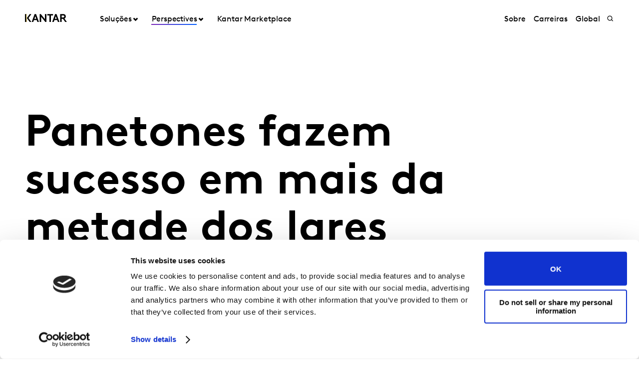

--- FILE ---
content_type: text/css
request_url: https://tags.srv.stackadapt.com/sa.css
body_size: -11
content:
:root {
    --sa-uid: '0-7b253922-6574-5faf-7ced-aec61fe305a5';
}